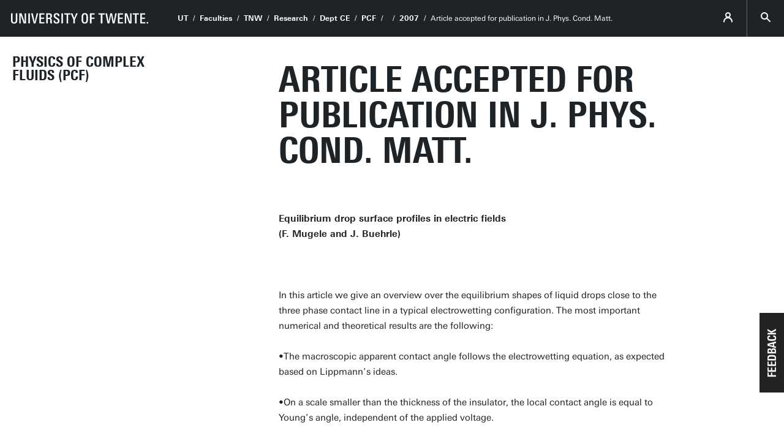

--- FILE ---
content_type: text/html; charset=UTF-8
request_url: https://www.utwente.nl/en/tnw/pcf/archive/2007/jpcm2/
body_size: 5222
content:
<!DOCTYPE html><html lang="en-GB" class="site--ut utwente--ws2021 wh-authorbar--left utwente--sitetitlebar" prefix="og: http://ogp.me/ns#" dir="ltr" data-site="TNW - Chair - CE-PCF (EN)" data-id="99628" data-cdn="" data-hoofdniveau="" data-subniveau="2007" data-targetinterest="" data-wh-ob="99628.x8Uvy0"><head><meta charset="utf-8"><title>Article accepted for publication in J. Phys. Cond. Matt. | 2007 | Physics of Complex Fluids (PCF)</title><meta name="description" content="An article by Frieder Mugele and Juergen Buehrle has been accepted for publication. In this article an overview is given over the equilibrium shapes of liquid drops close to the three phase contact line in a typical electrowetting configuration."><link rel="canonical" href="https://www.utwente.nl/en/tnw/pcf/archive/2007/jpcm2/"><meta name="viewport" content="width=device-width, initial-scale=1, viewport-fit=cover" /><meta name="baidu-site-verification" content="rSUuzZoVB2" />  <link rel="preload" href="/.wh/ea/ap/utwente_base.ws2016/ap.css" as="style"><link rel="preload" href="https://utwente.becdn.net/.wh/ea/mod/utwente_design/fonts/univers-next/3de47ce5-a747-444b-b44b-20e0f8736ac8.woff2" as="font" type="font/woff2" crossorigin><link rel="preload" href="https://utwente.becdn.net/.wh/ea/mod/utwente_design/fonts/univers-next/00c26472-7693-44a7-b100-b1a1fe462d3b.woff2" as="font" type="font/woff2" crossorigin><link rel="preload" href="https://utwente.becdn.net/.wh/ea/mod/utwente_design/fonts/univers-next/c0898c8c-0b78-43ee-9041-92bf98faf813.woff2" as="font" type="font/woff2" crossorigin><link rel="preload" href="https://utwente.becdn.net/.wh/ea/mod/utwente_design/fonts/univers-next/d8bbf6a4-3b12-4429-bdf6-3d0124de945d.woff2" as="font" type="font/woff2" crossorigin><link rel="preload" href="https://utwente.becdn.net/.wh/ea/mod/utwente_design/fonts/univers-next/c70bd903-dd6a-4b66-85af-fc3b07e97100.woff2" as="font" type="font/woff2" crossorigin><link rel="apple-touch-icon" sizes="180x180" href="/.utdesign/img/favicons/apple-touch-icon.png" /><link rel="icon" type="image/png" href="/.utdesign/img/favicons/favicon-32x32.png" sizes="32x32" /><link rel="icon" type="image/png" href="/.utdesign/img/favicons/favicon-16x16.png" sizes="16x16" /><link rel="icon" href="/.utdesign/img/favicons/favicon.svg" type="image/svg+xml" /><link rel="manifest" href="/.utdesign/img/favicons/manifest.json" crossorigin="use-credentials" /> <link rel="mask-icon" href="/.utdesign/img/favicons/safari-pinned-tab.svg" color="#231f20" /><meta name="theme-color" content="#ffffff" /><style id="theme__style">@property --theme-color {syntax: "<color>";initial-value: transparent;inherits: true;}@property --theme-color-cta {syntax: "<color>";initial-value: transparent;inherits: true;}@property --theme-color-cta-hover {syntax: "<color>";initial-value: transparent;inherits: true;}@keyframes colorscheme{0%    { --theme-color: #c60c30; } 12%    { --theme-color: #822433; } 25%    { --theme-color: #002c5f; } 37%    { --theme-color: #007d9c; } 50%    { --theme-color: #4a8355; } 62%    { --theme-color: #00675a; } 75%    { --theme-color: #4f2d7f; } 87%    { --theme-color: #cf0072; } 100% { --theme-color: #c60c30; } }@keyframes colorscheme-cta{0%    { --theme-color-cta: #c60c30; } 12%    { --theme-color-cta: #822433; } 25%    { --theme-color-cta: #002c5f; } 37%    { --theme-color-cta: #007d9c; } 50%    { --theme-color-cta: #4a8355; } 62%    { --theme-color-cta: #00675a; } 75%    { --theme-color-cta: #4f2d7f; } 87%    { --theme-color-cta: #cf0072; } 100% { --theme-color-cta: #c60c30; } }@keyframes colorscheme-cta-hover{0%    { --theme-color-cta-hover: #b0061c; } 12%    { --theme-color-cta-hover: #62141e; } 25%    { --theme-color-cta-hover: #00183b; } 37%    { --theme-color-cta-hover: #005d7d; } 50%    { --theme-color-cta-hover: #2f6338; } 62%    { --theme-color-cta-hover: #004b48; } 75%    { --theme-color-cta-hover: #2f1957; } 87%    { --theme-color-cta-hover: #b2014a; } 100% { --theme-color-cta-hover: #b0061c; } }@keyframes colorscheme-background{0%    { background-color: #c60c30; } 12%    { background-color: #822433; } 25%    { background-color: #002c5f; } 37%    { background-color: #007d9c; } 50%    { background-color: #4a8355; } 62%    { background-color: #00675a; } 75%    { background-color: #4f2d7f; } 87%    { background-color: #cf0072; } 100% { background-color: #c60c30; } }@keyframes colorscheme-background-cta{0%    { background-color: #c60c30; } 12%    { background-color: #822433; } 25%    { background-color: #002c5f; } 37%    { background-color: #007d9c; } 50%    { background-color: #4a8355; } 62%    { background-color: #00675a; } 75%    { background-color: #4f2d7f; } 87%    { background-color: #cf0072; } 100% { background-color: #c60c30; } }@keyframes colorscheme-background-cta-hover{0%    { background-color: #b0061c; } 12%    { background-color: #62141e; } 25%    { background-color: #00183b; } 37%    { background-color: #005d7d; } 50%    { background-color: #2f6338; } 62%    { background-color: #004b48; } 75%    { background-color: #2f1957; } 87%    { background-color: #b2014a; } 100% { background-color: #b0061c; } }</style><link rel="alternate" hreflang="en-GB" href="https://www.utwente.nl/en/tnw/pcf/archive/2007/jpcm2/" /><script>(function(w,d,s,l,i){w[l]=w[l]||[];w[l].push({'gtm.start':new Date().getTime(),event:'gtm.js'});var f=d.getElementsByTagName(s)[0],j=d.createElement(s),dl=l!='dataLayer'?'&l='+l:'';j.async=true;j.src='https://tagging.utwente.nl/gtm.js?id='+i+dl;f.parentNode.insertBefore(j,f);})(window,document,'script','dataLayer','GTM-WW6CJT');</script><meta property="og:title" content="Article accepted for publication in J. Phys. Cond. Matt. | 2007 | Physics of Complex Fluids (PCF)"><meta property="og:description" content="An article by Frieder Mugele and Juergen Buehrle has been accepted for publication. In this article an overview is given over the equilibrium shapes of liquid drops close to the three phase contact line in a typical electrowetting configuration."><meta property="og:url" content="https://www.utwente.nl/en/tnw/pcf/archive/2007/jpcm2/"><meta property="og:type" content="website"><meta property="og:site_name" content="Universiteit Twente"><meta property="fb:app_id" content="1375281799385304"><script type="application/json" id="wh-config">{"designcdnroot":"/.publisher/sd/utwente_base/ws2016/","designroot":"/.publisher/sd/utwente_base/ws2016/","dtapstage":"production","imgroot":"/.publisher/sd/utwente_base/ws2016/img/","islive":true,"locale":"en-US","obj":{"title":"Article accepted for publication in J. Phys. Cond. Matt."},"server":50901,"site":{"animatethemecolor":true,"colorscheme":["#c60c30","#822433","#002c5f","#007d9c","#4a8355","#00675a","#4f2d7f","#cf0072"],"title":"Physics of Complex Fluids (PCF)","universeelements":[{"filename":"autumn.svg","left":0,"name":"Autumn","top":0,"width":700},{"filename":"bolognese.svg","left":250,"name":"Bolognese","reverse":true,"top":-50,"width":350},{"filename":"casino.svg","left":-300,"name":"Casino","top":100,"width":2200},{"filename":"esmeralda.svg","left":300,"name":"Esmeralda","top":0,"width":700},{"filename":"extent.svg","left":0,"name":"Extent","top":0,"width":700},{"filename":"foxtrot.svg","left":0,"name":"Foxtrot","top":0,"width":300},{"filename":"iglesias.svg","left":200,"name":"Iglesias","top":0,"width":400},{"filename":"lord.svg","left":-150,"name":"Lord","top":0,"width":811},{"filename":"lucy.svg","left":0,"name":"Lucy","top":0,"width":350},{"filename":"merijn.svg","left":-100,"name":"Merijn","reverse":true,"top":50,"width":750},{"filename":"moby_dick.svg","left":0,"name":"Moby Dick","top":0,"width":1001},{"filename":"mumbai.svg","left":150,"name":"Mumbai","reverse":true,"top":0,"width":1000},{"filename":"oma.svg","left":50,"name":"Oma","top":50,"width":249},{"filename":"photon.svg","left":30,"name":"Photon","top":100,"width":300},{"filename":"pop.svg","left":30,"name":"Pop","top":0,"width":500},{"filename":"raket.svg","left":50,"name":"Raket","reverse":true,"top":-250,"width":332},{"filename":"relationchips.svg","left":30,"name":"Relationchips","top":-250,"width":1732},{"filename":"spring.svg","left":0,"name":"Spring","top":-100,"width":850},{"filename":"tedtheo.svg","left":0,"name":"Tedtheo","top":-50,"width":439},{"filename":"trachea.svg","left":200,"name":"Trachea","top":100,"width":600},{"filename":"tricufi.svg","left":0,"name":"Tricufi","top":0,"width":300},{"filename":"virginia.svg","left":0,"name":"Virginia","reverse":true,"top":100,"width":90}]},"siteroot":"https://www.utwente.nl/en/tnw/pcf/","wrd:auth":{"cookiename":"webharelogin-0-9ce36b86","returnid":"0"}}</script><link rel="stylesheet" href="/.wh/ea/ap/utwente_base.ws2016/ap.css"><script src="/.wh/ea/ap/utwente_base.ws2016/ap.mjs" type="module" async></script><script type="application/ld+json">{"@context":"https://schema.org","@type":"BreadcrumbList","itemListElement":[{"@type":"ListItem","item":"https://www.utwente.nl/en/","name":"UT","position":1},{"@type":"ListItem","item":"https://www.utwente.nl/faculties","name":"Faculties","position":2},{"@type":"ListItem","item":"https://www.utwente.nl/en/tnw","name":"TNW","position":3},{"@type":"ListItem","item":"https://www.utwente.nl/en/tnw/research/","name":"Research","position":4},{"@type":"ListItem","item":"https://www.utwente.nl/en/tnw/ce","name":"Dept CE","position":5},{"@type":"ListItem","item":"https://www.utwente.nl/en/tnw/pcf/","name":"PCF","position":6},{"@type":"ListItem","item":"https://www.utwente.nl/en/tnw/pcf/archive/2007/","name":"2007","position":8}]}</script></head><body><noscript><iframe src="https://tagging.utwente.nl/ns.html?id=GTM-WW6CJT" height="0" width="0" style="display:none;visibility:hidden"></iframe></noscript><button type="button" class="skiplinksbutton themecolor--bg">Skip to main content</button><div class="menupart menupart--submenuopened"><a class="identitypart__logo identitypart__logo--ut" href="https://www.utwente.nl/en/" aria-label="University of Twente homepage"><img src="/.publisher/sd/utwente_base/ws2016/img/logos/ut-logo-white-en.svg" alt="University of Twente." /></a><div class="menupart__menu-container"><div class="menupart__topmenu "><div class="menupart__title">Menu</div><div class="menupart__topmenu-spacer"></div><div class="contentpart__topmenuitem contentpart__topmenuitem--hasmenu contentpart__topmenuitem--icon ut-login__topmenu"><span class="UT-icon-UT_icon_114_person-16px ut-login__topmenuicon"></span></div><button class="contentpart__topmenuitem contentpart__topmenuitem--search contentpart__topmenuitem--icon"><span class="contentpart__topmenuitem--search-open UT-icon-UT_icon_70_search-16px"></span><span class="contentpart__topmenuitem--search-close UT-icon-UT_icon_47_cross-16px"></span></button></div><div class="identitypart__site  "><div class="identitypart__titles"><a class="identitypart__title identitypart__title--link" href="https://www.utwente.nl/en/tnw/pcf/">Physics of Complex Fluids (PCF)</a></div></div> <nav id="menupart__menu" class="menupart__menu" aria-label="main"  data-menu-parent="{&#34;folderid&#34;:13676,&#34;id&#34;:13676,&#34;link&#34;:&#34;https://www.utwente.nl/en/tnw/pcf/archive/&#34;,&#34;title&#34;:&#34;&#34;}" data-menu-items="[{&#34;has_subitems&#34;:false,&#34;id&#34;:69943,&#34;is_current&#34;:false,&#34;isfolder&#34;:false,&#34;isindex&#34;:true,&#34;link&#34;:&#34;https://www.utwente.nl/en/tnw/pcf/archive/&#34;,&#34;newwindow&#34;:null,&#34;title&#34;:&#34;archive&#34;,&#34;type&#34;:24},{&#34;has_subitems&#34;:true,&#34;id&#34;:14056,&#34;is_current&#34;:false,&#34;isfolder&#34;:true,&#34;isindex&#34;:false,&#34;link&#34;:&#34;https://www.utwente.nl/en/tnw/pcf/archive/2013/&#34;,&#34;newwindow&#34;:null,&#34;title&#34;:&#34;2013&#34;,&#34;type&#34;:1265},{&#34;has_subitems&#34;:true,&#34;id&#34;:14050,&#34;is_current&#34;:false,&#34;isfolder&#34;:true,&#34;isindex&#34;:false,&#34;link&#34;:&#34;https://www.utwente.nl/en/tnw/pcf/archive/2012/&#34;,&#34;newwindow&#34;:null,&#34;title&#34;:&#34;2012&#34;,&#34;type&#34;:1265},{&#34;has_subitems&#34;:true,&#34;id&#34;:131036,&#34;is_current&#34;:false,&#34;isfolder&#34;:true,&#34;isindex&#34;:false,&#34;link&#34;:&#34;https://www.utwente.nl/en/tnw/pcf/archive/2011/&#34;,&#34;newwindow&#34;:null,&#34;title&#34;:&#34;2011&#34;,&#34;type&#34;:1265},{&#34;has_subitems&#34;:true,&#34;id&#34;:172858,&#34;is_current&#34;:false,&#34;isfolder&#34;:true,&#34;isindex&#34;:false,&#34;link&#34;:&#34;https://www.utwente.nl/en/tnw/pcf/archive/2010/&#34;,&#34;newwindow&#34;:null,&#34;title&#34;:&#34;2010&#34;,&#34;type&#34;:1265},{&#34;has_subitems&#34;:true,&#34;id&#34;:27364,&#34;is_current&#34;:false,&#34;isfolder&#34;:true,&#34;isindex&#34;:false,&#34;link&#34;:&#34;https://www.utwente.nl/en/tnw/pcf/archive/2009/&#34;,&#34;newwindow&#34;:null,&#34;title&#34;:&#34;2009&#34;,&#34;type&#34;:1265},{&#34;has_subitems&#34;:true,&#34;id&#34;:2692,&#34;is_current&#34;:false,&#34;isfolder&#34;:true,&#34;isindex&#34;:false,&#34;link&#34;:&#34;https://www.utwente.nl/en/tnw/pcf/archive/2008/&#34;,&#34;newwindow&#34;:null,&#34;title&#34;:&#34;2008&#34;,&#34;type&#34;:1265},{&#34;has_subitems&#34;:true,&#34;id&#34;:2659,&#34;is_current&#34;:false,&#34;isfolder&#34;:true,&#34;isindex&#34;:false,&#34;link&#34;:&#34;https://www.utwente.nl/en/tnw/pcf/archive/2007/&#34;,&#34;menuitems&#34;:[{&#34;has_subitems&#34;:false,&#34;id&#34;:37269,&#34;is_current&#34;:false,&#34;isfolder&#34;:false,&#34;isindex&#34;:true,&#34;link&#34;:&#34;https://www.utwente.nl/en/tnw/pcf/archive/2007/&#34;,&#34;newwindow&#34;:null,&#34;title&#34;:&#34;2007&#34;,&#34;type&#34;:24},{&#34;has_subitems&#34;:false,&#34;id&#34;:53391,&#34;is_current&#34;:false,&#34;isfolder&#34;:false,&#34;isindex&#34;:false,&#34;link&#34;:&#34;https://www.utwente.nl/en/tnw/pcf/archive/2007/0712_rathgen-1/&#34;,&#34;newwindow&#34;:null,&#34;title&#34;:&#34;Publication in Physical Review Letters&#34;,&#34;type&#34;:1105},{&#34;has_subitems&#34;:false,&#34;id&#34;:134892,&#34;is_current&#34;:false,&#34;isfolder&#34;:false,&#34;isindex&#34;:false,&#34;link&#34;:&#34;https://www.utwente.nl/en/tnw/pcf/archive/2007/0710_malloggi/&#34;,&#34;newwindow&#34;:null,&#34;title&#34;:&#34;Publication in the Journal of Physics of Condensed Matter&#34;,&#34;type&#34;:1105},{&#34;has_subitems&#34;:false,&#34;id&#34;:83915,&#34;is_current&#34;:false,&#34;isfolder&#34;:false,&#34;isindex&#34;:false,&#34;link&#34;:&#34;https://www.utwente.nl/en/tnw/pcf/archive/2007/070419_move/&#34;,&#34;newwindow&#34;:null,&#34;title&#34;:&#34;PCF has moved&#34;,&#34;type&#34;:1105},{&#34;has_subitems&#34;:false,&#34;id&#34;:69935,&#34;is_current&#34;:false,&#34;isfolder&#34;:false,&#34;isindex&#34;:false,&#34;link&#34;:&#34;https://www.utwente.nl/en/tnw/pcf/archive/2007/070417_langmuir/&#34;,&#34;newwindow&#34;:null,&#34;title&#34;:&#34;Publication in Langmuir&#34;,&#34;type&#34;:1105},{&#34;has_subitems&#34;:false,&#34;id&#34;:99628,&#34;is_current&#34;:true,&#34;isfolder&#34;:false,&#34;isindex&#34;:false,&#34;link&#34;:&#34;https://www.utwente.nl/en/tnw/pcf/archive/2007/jpcm2/&#34;,&#34;newwindow&#34;:null,&#34;title&#34;:&#34;Article accepted for publication in J. Phys. Cond. Matt.&#34;,&#34;type&#34;:1105},{&#34;has_subitems&#34;:false,&#34;id&#34;:91249,&#34;is_current&#34;:false,&#34;isfolder&#34;:false,&#34;isindex&#34;:false,&#34;link&#34;:&#34;https://www.utwente.nl/en/tnw/pcf/archive/2007/fom/&#34;,&#34;newwindow&#34;:null,&#34;title&#34;:&#34;FOM projectruimte project accepted&#34;,&#34;type&#34;:1105},{&#34;has_subitems&#34;:false,&#34;id&#34;:91250,&#34;is_current&#34;:false,&#34;isfolder&#34;:false,&#34;isindex&#34;:false,&#34;link&#34;:&#34;https://www.utwente.nl/en/tnw/pcf/archive/2007/jpcm/&#34;,&#34;newwindow&#34;:null,&#34;title&#34;:&#34;Prof. Mugele becomes member of the editorial board of the Journal of Physics Condensed Matter&#34;,&#34;type&#34;:1105},{&#34;has_subitems&#34;:false,&#34;id&#34;:85175,&#34;is_current&#34;:false,&#34;isfolder&#34;:false,&#34;isindex&#34;:false,&#34;link&#34;:&#34;https://www.utwente.nl/en/tnw/pcf/archive/2007/toppaper/&#34;,&#34;newwindow&#34;:null,&#34;title&#34;:&#34;Selected TOPpaper 2005 in Journal of Physics Condensed Matter&#34;,&#34;type&#34;:1105}],&#34;newwindow&#34;:null,&#34;title&#34;:&#34;2007&#34;,&#34;type&#34;:1265},{&#34;has_subitems&#34;:true,&#34;id&#34;:2653,&#34;is_current&#34;:false,&#34;isfolder&#34;:true,&#34;isindex&#34;:false,&#34;link&#34;:&#34;https://www.utwente.nl/en/tnw/pcf/archive/2006/&#34;,&#34;newwindow&#34;:null,&#34;title&#34;:&#34;2006&#34;,&#34;type&#34;:1265}]"></nav></div></div><div class="contentpart"><div class="contentpart__navbar-container"><div class="contentpart__navbar-block"><div class="contentpart__hamburger-container"><div class="contentpart__hamburger"><span class="contentpart__hamburger-open UT-icon-UT_icon_103_menu-16px"></span><span class="contentpart__hamburger-close UT-icon-UT_icon_47_cross-16px"></span></div></div><div class="menupart__modalbg"></div><nav class="contentpart__navbar" aria-label="breadcrumbs"><a class="identitypart__logo identitypart__logo--ut" href="https://www.utwente.nl/en/" aria-label="University of Twente homepage"><img src="/.publisher/sd/utwente_base/ws2016/img/logos/ut-logo-white-en.svg" alt="University of Twente." /></a><div class="contentpart__navbar-crumbs"><div class="contentpart__breadcrumblist"><span class="contentpart__breadcrumbitem"><a href="https://www.utwente.nl/en/">UT</a></span><span class="contentpart__breadcrumbitem"><a href="https://www.utwente.nl/faculties">Faculties</a></span><span class="contentpart__breadcrumbitem"><a href="https://www.utwente.nl/en/tnw">TNW</a></span><span class="contentpart__breadcrumbitem"><a href="https://www.utwente.nl/en/tnw/research/">Research</a></span><span class="contentpart__breadcrumbitem"><a href="https://www.utwente.nl/en/tnw/ce">Dept CE</a></span><span class="contentpart__breadcrumbitem"><a href="https://www.utwente.nl/en/tnw/pcf/">PCF</a></span><span class="contentpart__breadcrumbitem"><a href="https://www.utwente.nl/en/tnw/pcf/archive/"></a></span><span class="contentpart__breadcrumbitem"><a href="https://www.utwente.nl/en/tnw/pcf/archive/2007/">2007</a></span><span class="contentpart__breadcrumbitem"><span>Article accepted for publication in J. Phys. Cond. Matt.</span></span></div></div><div class="contentpart__topmenu"><div class="contentpart__topmenuitem contentpart__topmenuitem--hasmenu contentpart__topmenuitem--icon ut-login__topmenu"><span class="UT-icon-UT_icon_114_person-16px ut-login__topmenuicon"></span></div><button class="contentpart__topmenuitem contentpart__topmenuitem--search contentpart__topmenuitem--icon"><span class="contentpart__topmenuitem--search-open UT-icon-UT_icon_70_search-16px"></span><span class="contentpart__topmenuitem--search-close UT-icon-UT_icon_47_cross-16px"></span></button></div></nav><div class="identitypart__site  "><div class="identitypart__titles"><a class="identitypart__title identitypart__title--link" href="https://www.utwente.nl/en/tnw/pcf/">Physics of Complex Fluids (PCF)</a></div></div> </div></div><div class="contentpart__header-crumbs "><div class="contentpart__breadcrumblist"><span class="contentpart__breadcrumbitem"><a href="https://www.utwente.nl/en/">UT</a></span><span class="contentpart__breadcrumbitem"><a href="https://www.utwente.nl/faculties">Faculties</a></span><span class="contentpart__breadcrumbitem"><a href="https://www.utwente.nl/en/tnw">TNW</a></span><span class="contentpart__breadcrumbitem"><a href="https://www.utwente.nl/en/tnw/research/">Research</a></span><span class="contentpart__breadcrumbitem"><a href="https://www.utwente.nl/en/tnw/ce">Dept CE</a></span><span class="contentpart__breadcrumbitem"><a href="https://www.utwente.nl/en/tnw/pcf/">PCF</a></span><span class="contentpart__breadcrumbitem"><a href="https://www.utwente.nl/en/tnw/pcf/archive/"></a></span><span class="contentpart__breadcrumbitem"><a href="https://www.utwente.nl/en/tnw/pcf/archive/2007/">2007</a></span><span class="contentpart__breadcrumbitem"><span>Article accepted for publication in J. Phys. Cond. Matt.</span></span></div></div><header class="contentpart__header  contentpart__header--universe  header--content8col          "><div class="contentpart__header-messagesarea"></div><div class="contentpart__header-universe   " ></div><div class="contentpart__title-container"><h1 class="contentpart__title" data-fontfit-height="100%" data-fontfit-width="100%">Article accepted for publication in J. Phys. Cond. Matt.  </h1></div><div class="contentpart__header-cta"></div></header><main class="contentpart__main"><p class="normal"><b><span>Equilibrium drop surface profiles in electric fields </span></b><b><span><br /></span></b><b><span>(F. Mugele and J. Buehrle)</span></b></p><p class="normal"><br /></p><p class="normal"><span>In this article we give an overview over the equilibrium shapes of liquid drops close to the three phase contact line in a typical electrowetting configuration. The most important numerical and theoretical results are the following: </span></p><p class="normal"><span>•</span><span>The macroscopic apparent contact angle follows the electrowetting equation, as expected based on Lippmann’s ideas. </span></p><p class="normal"><span>•</span><span>On a scale smaller than the thickness of the insulator, the local contact angle is equal to Young’s angle, independent of the applied voltage. </span></p><p class="normal"><span>•</span><span>The curvature of the drop surface diverges algebraically upon approaching the contact line with an exponent 0&gt;&gt;-1. </span></p><p class="normal"><span>These findings are verified experimentally using water drops in silicone oil on top of teflon substrates with a variable thickness ranging between few micrometers and 0.15mm. </span></p><p class="normal"><br /></p><p class="normal"><br /></p><p class="normal"><span></span><img class="wh-rtd__img" src="/.wh/ea/uc/i8ac1735b01028e069a00d046fa02c50ae66003209cd80301c000/etuklmyphff5gggfbiyhtg.png" alt="" width="248" height="331" /><b><span></span></b><img class="wh-rtd__img" src="/.wh/ea/uc/i472ba53201028d069a00d046fa02642c3e5e6c78a4910301c000/8f1oe-b-rvqrer1ou21v7q.png" alt="" width="248" height="331" /></p><p class="normal"><br /></p></main> <footer class="footer "><div class="footer__prefooter"><div class="footer__prefooter-container"><div class="footer__addressblock"><div class="footer__address"><span dir="ltr">Physics of Complex Fluids</span><br/><span dir="ltr">University of Twente</span><br/><span dir="ltr">Meander (building 27) ME165</span><br/><span dir="ltr">Drienerlolaan 5</span><br/><span dir="ltr">7522NB  Enschede</span><br/><span dir="ltr">The Netherlands</span><br/></div><div class="footer__contact"><span dir="ltr">+31 (0)53 489 2594</span><br /><a href="mailto:pcftnw@utwente.nl">pcftnw@utwente.nl</a><br /><a href="https://www.utwente.nl/en/tnw/pcf/contact/">Route</a></div></div><div class="footer__image " style="background-image: url('/.wh/ea/uc/i0a0eaf650102012913006edab402addbd7d751c0b1230301c005/meander.avif'); "><div class="footer__icon UT-icon-UT_icon_16_pointer-24px themecolor--bg"></div></div></div></div><div class="footer__footer"><div class="footer__footerlinks"><a class="footer__footerlink" href="https://www.utwente.nl/en/about-our-website/disclaimer/" dir="ltr">Disclaimer &#38; Copyright</a><a class="footer__footerlink" href="https://www.utwente.nl/en/about-our-website/" dir="ltr">Privacy &#38; Cookies</a><span class="footer__footerlink" dir="ltr">Last update Sep 7, 2010</span><div class="footer__logo"><a class="footer__logo__ut" href="https://www.utwente.nl/en/" aria-label="University of Twente homepage"><img src="/.publisher/sd/utwente_base/ws2016/img/logos/ut-logo-white-en.svg" alt="University of Twente." /></a></div></div></div></footer><div class="searchsheet searchsheet--init searchsheet--showquicklinks"><div class="searchsheet__content searchsheet__content--init"><div class="searchsheet__header"><form class="searchsheet__searchform" method="get" onsubmit="return false;" role="search"><span class="searchsheet__searchicon"></span><input name="q" class="searchsheet__searchfield" type="text" aria-label="Search in site" placeholder="Search" autocapitalize="off" autocomplete="off" /><a href="#" class="searchsheet__searchfield-clear UT-icon-UT_icon_47_cross-16px" aria-label="Clear site search"></a></form><a href="#" class="searchsheet__close"><span class="searchsheet__close-label">Close</span><span class="searchsheet__close-icon UT-icon-UT_icon_47_cross-16px"></span></a></div><div class="searchsheet__container"><div class="searchsheet__quickresults"><div class="searchsheet__section"><span class="searchsheet__section-title">Suggestions</span><div class="searchsheet__section-links searchsheet__suggestions"></div></div></div><div class="searchsheet__results"><div class="searchsheet__tabs"><div class="searchsheet__tabscontainer"></div></div><div class="searchsheet__status"></div><div class="searsia__results"></div></div></div></div></div></div><div class="theme__docstate"><span class="theme__docstate-cta"></span><span class="theme__docstate-cta-hover"></span><span class="theme__docstate-state"></span></div></body></html>